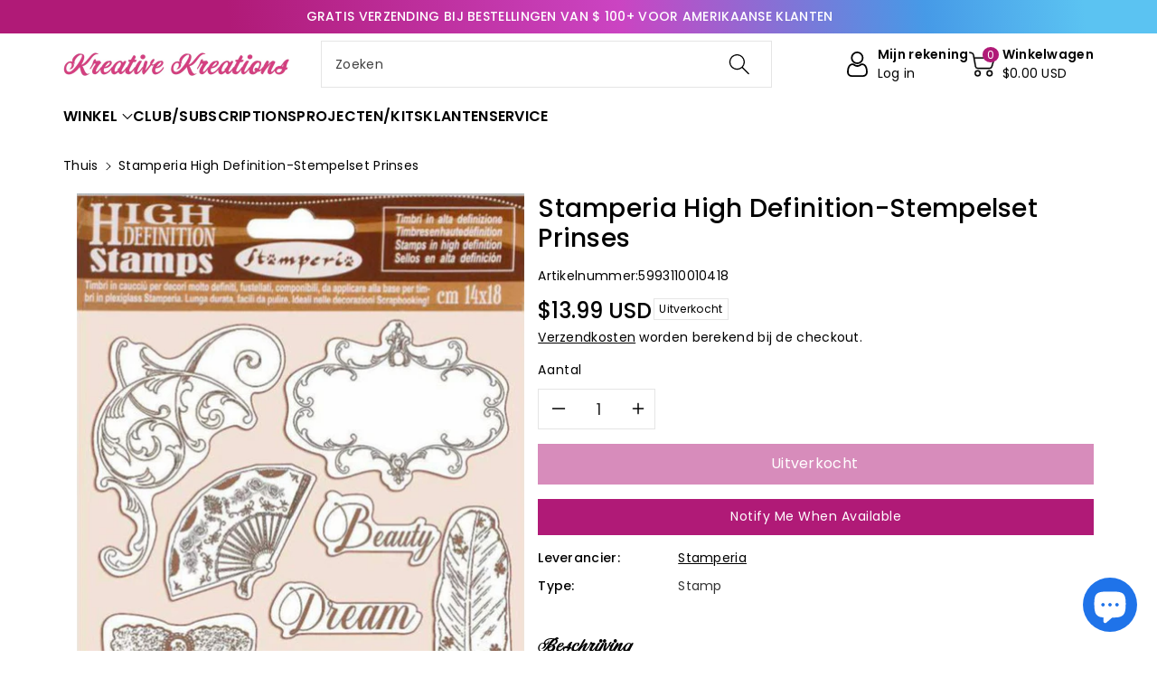

--- FILE ---
content_type: text/css
request_url: https://kreativekreations.me/cdn/shop/t/2/assets/component-cart-drawer.css?v=1596110363097439111691855130
body_size: 1575
content:
.cartupselldummy .dummysvg .placeholder-svg{padding:8px 0}.cartupselldummy .wbproductdes{text-align:left}.wbcartupsell.is-empty,.wbcartupsell .wbproduct-container .wbvariantbadges{display:none}.wbcartupsell.is-empty.is-emptyrmv{display:block}.wbcartupsell{padding:15px 0 0;border-top:1px solid rgba(var(--color-foreground),.09);margin-top:15px}.wbcartupsell .card__content{padding:0}.upshead{font-size:calc(var(--font-body-scale) * 18px);color:rgba(var(--color-foreground));margin-bottom:15px;width:75%}.wbcartupsell .wbproduct-container:hover .wbimgblock img{filter:unset}.wbcartupsell .card{display:flex;flex-direction:unset;gap:15px;align-items:center;background:transparent}.wbcartupsell .card-wrapper{height:auto}.wbcartupsell .product-title{overflow:unset;text-overflow:unset;white-space:unset;font-size:calc(var(--font-body-scale) * 14px);margin-bottom:5px}.wbcartupsell .wbproduct-container .wbimgblock{width:23%}.wbcartupsell .card__content{width:77%}.wbcartupsell .cartupciner{width:100%;position:relative;padding-bottom:15px;min-width:100%}.wbcartupsell .grid{position:relative;flex-wrap:inherit;overflow-x:auto;scroll-snap-type:x mandatory;scroll-behavior:smooth;-webkit-overflow-scrolling:touch;margin-bottom:0}.wbcartupsell .wbproduct-container .product-form .wbbtngrp{position:unset;margin:0;opacity:1;text-align:var(--card-text-alignment)}.wbcartupsell .wbproduct-container:hover .product-form form,.wbcartupsell .wbproduct-container .product-form form{margin-top:0}.wbcartupsell .product-form .cartb{margin-bottom:0;background:rgba(var(--color-button),var(--alpha-button-background));color:rgb(var(--color-button-text));min-height:44px;padding:5px 11px;margin-top:8px;min-width:38px;border-radius:var(--buttons-radius);border:none}.wbcartupsell .product-form .cartb:hover{background-color:rgba(var(--color-button),.7);color:rgb(var(--color-button-text))}.wbcartupsell .product-form .cartb.button span{transform:none}.wbcartupsell .product-form .cartb svg{fill:rgb(var(--color-button-text));transform:none;opacity:1}.wbcartupsell .cartb{position:relative}cart-drawer-items .cart-drawer__form{overflow:hidden}.wbcartupsell .wbhomesbtn{position:absolute;right:0;top:0;display:flex;gap:10px}.wbcartupsell .wbhomesbtn button{position:unset;opacity:1;background:transparent;margin-top:8px}.wbcartupsell .wbhomesbtn button:hover{background-color:transparent}.wbcartupsell .wbhomesbtn button:hover svg,.wbcartupsell .wbhomesbtn .slider-button[disabled]:hover .icon{color:rgba(var(--color-foreground),.8)}.cartdrawbtn{display:flex;column-gap:15px}cart-drawer .cart-item__totals{display:block}cart-remove-button svg{width:36px;height:26px}cart-remove-button svg path{stroke-width:.25;stroke-miterlimit:10;stroke:rgb(var(--color-foreground))}cart-drawer-items .cart-item__quantity-wrapper{justify-content:space-between}.cartdrawfpay{margin-top:25px}.cartdrawfpay ul{padding:0;margin:0}.cartdrawfpay li{list-style:none;display:inline-block;vertical-align:middle}.cartdrawfpay li svg{width:45px;height:25px}.drawer__footer .cart__note{margin-top:0}cart-drawer-items .discounts__discount{margin-bottom:0}cart-drawer-items .cart-item__price-wrapper{font-size:calc(var(--font-body-scale) * 14px)}cart-drawer-items .cart-item__old-price{font-size:calc(var(--font-body-scale) * 12px)}#CartDrawer .cart__ctas a.btn-block{width:100%;padding:12px 10px}cart-drawer-items ul:empty,cart-drawer-items p:empty,cart-drawer-items div:empty{display:none}cart-drawer-items .cart-item__quantity-wrapper quantity-input.quantity{min-width:96px;height:36px}cart-drawer-items .cart-item__quantity-wrapper .quantity__input,cart-drawer-items .cart-item__quantity-wrapper .quantity__button{width:44px;padding:0}cart-drawer-items cart-remove-button .button{min-width:auto;min-height:auto;font-size:calc(var(--font-body-scale) * 14px)}cart-drawer-items cart-remove-button .button:not([disabled]):hover:after,cart-drawer-items cart-remove-button .button:after,cart-drawer-items cart-remove-button .button:before{box-shadow:none}cart-drawer-items .cart-item__name{font-size:calc(var(--font-body-scale) * 14px);font-weight:400}cart-drawer-items .cart-item__name~.product-option{font-weight:400}.drawer{position:fixed;z-index:1000;left:0;top:0;width:100vw;height:100%;display:flex;justify-content:flex-end;background-color:rgba(var(--color-foreground),.5);transition:visibility var(--duration-default) ease}.drawer.active{visibility:visible}.drawer__inner{height:100%;width:400px;max-width:calc(100vw - 15px);padding:0 15px;border:.1rem solid rgba(var(--color-foreground),.2);border-right:0;background-color:rgb(var(--color-background));overflow:hidden;display:flex;flex-direction:column;transform:translate(100%);transition:transform var(--duration-default) ease}.drawer__inner-empty{height:100%;padding:0 1.5rem;background-color:rgb(var(--color-background));overflow:hidden;display:flex;flex-direction:column;margin-bottom:15px}.cart-drawer__warnings{display:flex;flex-direction:column;flex:1;justify-content:center}cart-drawer.is-empty .drawer__inner{display:grid;grid-template-rows:1fr;align-items:center}cart-drawer.is-empty .drawer__header{display:none}cart-drawer:not(.is-empty) .cart-drawer__warnings,cart-drawer:not(.is-empty) .cart-drawer__collection{display:none}.cart-drawer__warnings--has-collection .cart__login-title{margin-top:2.5rem}.drawer.active .drawer__inner{transform:translate(0)}.drawer__header{position:relative;background-color:rgb(var(--color-background));padding:10px 0;display:flex;justify-content:space-between;align-items:center}.drawer__heading{margin:0;font-weight:var(--font-body-weight-medium);font-size:calc(var(--font-body-scale) * 20px)}.drawer__close{display:inline-block;padding:0;min-width:44px;min-height:44px;box-shadow:0 0 0 .2remrgba (var(--color-button),0);position:absolute;right:-5px;color:rgb(var(--color-foreground));background-color:transparent;border:none;cursor:pointer}.cart-drawer__warnings .drawer__close{right:15px;top:15px}.drawer__close svg{height:20px;width:20px;fill:rgb(var(--color-foreground))}.drawer__contents{flex-grow:1;display:flex;flex-direction:column}.drawer__footer{background-color:rgb(var(--color-background));padding:15px 0}cart-drawer-items.is-empty+.drawer__footer,.wbcartupsell.is-empty+.drawer__footer{display:none}.drawer__footer summary{display:flex;position:relative;line-height:1;padding:15px;background:rgba(var(--color-foreground),.05)}#CartDrawer-Note{margin-top:15px}.drawer__footer>details+.cart-drawer__footer{padding-top:1.5rem}cart-drawer{position:fixed;top:0;left:0;width:100vw;height:100%}.cart-drawer__overlay{position:fixed;top:0;right:0;bottom:0;left:0}.cart-drawer__overlay:empty{display:block}.cart-drawer__form{flex-grow:1;display:flex;flex-wrap:wrap}.cart-drawer .drawer__cart-items-wrapper{flex-grow:1}.cart-drawer .cart-items,.cart-drawer tbody{display:block;width:100%}.cart-drawer thead{display:inline-table;width:100%;position:sticky;top:0;z-index:2;background-color:rgb(var(--color-base-background-1))}cart-drawer-items{overflow:auto;flex:1}@media screen and (max-height: 650px){cart-drawer-items{overflow:visible}.drawer__inner{overflow-y:auto}}.cart-drawer .cart-item{display:grid;grid-template:repeat(2,auto) / repeat(3,1fr);gap:15px;margin-top:0;margin-bottom:15px}.cart-drawer .cart-item__media{grid-row:1 / 3}cart-drawer-items .cart-item__media{width:auto}.cart-drawer .cart-item__image{max-width:100%}.cart-drawer .cart-items thead{margin-bottom:.5rem}.cart-drawer .cart-items thead th:first-child,.cart-drawer .cart-items thead th:last-child{width:0;padding:0}.cart-drawer .cart-items thead th:nth-child(2){width:50%;padding-left:0}.cart-drawer .cart-items thead tr{display:table-row;margin-bottom:0}.cart-drawer .cart-items th{border-bottom:.1rem solid rgba(var(--color-foreground),.08)}.cart-drawer .cart-item .loading-overlay{right:0;padding-top:0;position:absolute;left:0;top:-6px}.cart-drawer .cart-items td{padding-top:0}.cart-drawer .cart-item>td+td{padding-left:0;padding-top:0}.cart-drawer .cart-item__details{width:auto;grid-column:2 / 5}.cart-drawer.cart-drawer .cart-item__price-wrapper>*:only-child{margin-top:0}.cart-drawer .cart-item__price-wrapper .cart-item__discounted-prices{display:flex;align-items:center;gap:.6rem}.cart-drawer .unit-price{margin-top:.6rem;font-size:calc(var(--font-body-scale) * 12px);letter-spacing:0}.cart-drawer .cart-items .cart-item__quantity{padding-top:0;grid-column:2 / 5}.cart-drawer__footer>*+*{margin-top:1rem}.cart-drawer .totals{justify-content:space-between;margin-top:0}.cart-drawer .price{line-height:1}.cart-drawer .tax-note{margin:1.2rem 0 1rem auto;text-align:left}.cart-drawer .product-option dd{word-break:break-word}.cart-drawer details[open]>summary .icon-caret{transform:rotate(180deg)}.drawer__footer .cart__dynamic-checkout-buttons{max-width:100%}.drawer__footer #dynamic-checkout-cart ul{flex-wrap:wrap!important;flex-direction:row!important;margin:.5rem -.5rem 0 0!important;gap:.5rem}.drawer__footer [data-shopify-buttoncontainer]{justify-content:flex-start}.drawer__footer #dynamic-checkout-cart ul>li{flex-basis:calc(50% - .5rem)!important;margin:0!important}.drawer__footer #dynamic-checkout-cart ul>li:only-child{flex-basis:100%!important;margin-right:.5rem!important}@media screen and (min-width: 768px){.drawer__footer #dynamic-checkout-cart ul>li{flex-basis:calc(100% / 3 - .5rem)!important;margin:0!important}.drawer__footer #dynamic-checkout-cart ul>li:first-child:nth-last-child(2),.drawer__footer #dynamic-checkout-cart ul>li:first-child:nth-last-child(2)~li,.drawer__footer #dynamic-checkout-cart ul>li:first-child:nth-last-child(4),.drawer__footer #dynamic-checkout-cart ul>li:first-child:nth-last-child(4)~li{flex-basis:calc(50% - .5rem)!important}}@media (max-width: 767px){cart-drawer-items .cart-items td.cart-item__quantity{margin-top:0}.wbcartupsell .wbproduct-container .wbimgblock{width:29%}.wbcartupsell .card__content{width:69%}}cart-drawer-items::-webkit-scrollbar{width:3px}cart-drawer-items::-webkit-scrollbar-thumb{background-color:rgba(var(--color-foreground),.7);border-radius:100px}cart-drawer-items::-webkit-scrollbar-track-piece{margin-top:31px}@media (min-width: 768px){.drawer__inner{width:450px}}@media (max-width: 575px){cart-remove-button span{display:none}}@media (max-width: 991px){.wbcartupsell .wbhomesbtn button{margin-top:2px}}
/*# sourceMappingURL=/cdn/shop/t/2/assets/component-cart-drawer.css.map?v=1596110363097439111691855130 */


--- FILE ---
content_type: text/javascript; charset=utf-8
request_url: https://kreativekreations.me/nl/products/stamperia-high-definition-stamp-set-princess.js?currency=USD&country=US
body_size: -134
content:
{"id":8597559378230,"title":"Stamperia High Definition-stempelset Prinses","handle":"stamperia-high-definition-stamp-set-princess","description":"\u003cp\u003e\u003cspan style=\"font-size: large;\"\u003e9 postzegels\u003c\/span\u003e\u003c\/p\u003e\n\n\u003cp\u003e\u003cspan style=\"font-size: large;\"\u003e \u003c\/span\u003e\u003c\/p\u003e","published_at":"2023-09-24T14:38:29-05:00","created_at":"2023-08-12T20:04:48-05:00","vendor":"Stamperia","type":"Stamp","tags":[],"price":1399,"price_min":1399,"price_max":1399,"available":false,"price_varies":false,"compare_at_price":null,"compare_at_price_min":0,"compare_at_price_max":0,"compare_at_price_varies":false,"variants":[{"id":46367760384310,"title":"Default Title","option1":"Default Title","option2":null,"option3":null,"sku":"5993110010418","requires_shipping":true,"taxable":true,"featured_image":{"id":42760256028982,"product_id":8597559378230,"position":2,"created_at":"2023-08-12T20:04:50-05:00","updated_at":"2023-08-12T20:04:51-05:00","alt":null,"width":500,"height":745,"src":"https:\/\/cdn.shopify.com\/s\/files\/1\/0814\/4633\/8870\/files\/815CC675-AC90-4937-9A94-5CC5CF1049D6__57985.1668650861.500.750.jpg?v=1691888691","variant_ids":[46367760384310]},"available":false,"name":"Stamperia High Definition-stempelset Prinses","public_title":null,"options":["Default Title"],"price":1399,"weight":170,"compare_at_price":null,"inventory_management":"shopify","barcode":null,"featured_media":{"alt":null,"id":35159645454646,"position":2,"preview_image":{"aspect_ratio":0.671,"height":745,"width":500,"src":"https:\/\/cdn.shopify.com\/s\/files\/1\/0814\/4633\/8870\/files\/815CC675-AC90-4937-9A94-5CC5CF1049D6__57985.1668650861.500.750.jpg?v=1691888691"}},"requires_selling_plan":false,"selling_plan_allocations":[]}],"images":["\/\/cdn.shopify.com\/s\/files\/1\/0814\/4633\/8870\/files\/815CC675-AC90-4937-9A94-5CC5CF1049D6__57985.1668650861.1280.1280.jpg?v=1691888691","\/\/cdn.shopify.com\/s\/files\/1\/0814\/4633\/8870\/files\/815CC675-AC90-4937-9A94-5CC5CF1049D6__57985.1668650861.500.750.jpg?v=1691888691"],"featured_image":"\/\/cdn.shopify.com\/s\/files\/1\/0814\/4633\/8870\/files\/815CC675-AC90-4937-9A94-5CC5CF1049D6__57985.1668650861.1280.1280.jpg?v=1691888691","options":[{"name":"Titel","position":1,"values":["Default Title"]}],"url":"\/nl\/products\/stamperia-high-definition-stamp-set-princess","media":[{"alt":null,"id":35159645421878,"position":1,"preview_image":{"aspect_ratio":0.671,"height":1280,"width":859,"src":"https:\/\/cdn.shopify.com\/s\/files\/1\/0814\/4633\/8870\/files\/815CC675-AC90-4937-9A94-5CC5CF1049D6__57985.1668650861.1280.1280.jpg?v=1691888691"},"aspect_ratio":0.671,"height":1280,"media_type":"image","src":"https:\/\/cdn.shopify.com\/s\/files\/1\/0814\/4633\/8870\/files\/815CC675-AC90-4937-9A94-5CC5CF1049D6__57985.1668650861.1280.1280.jpg?v=1691888691","width":859},{"alt":null,"id":35159645454646,"position":2,"preview_image":{"aspect_ratio":0.671,"height":745,"width":500,"src":"https:\/\/cdn.shopify.com\/s\/files\/1\/0814\/4633\/8870\/files\/815CC675-AC90-4937-9A94-5CC5CF1049D6__57985.1668650861.500.750.jpg?v=1691888691"},"aspect_ratio":0.671,"height":745,"media_type":"image","src":"https:\/\/cdn.shopify.com\/s\/files\/1\/0814\/4633\/8870\/files\/815CC675-AC90-4937-9A94-5CC5CF1049D6__57985.1668650861.500.750.jpg?v=1691888691","width":500}],"requires_selling_plan":false,"selling_plan_groups":[]}

--- FILE ---
content_type: text/javascript; charset=utf-8
request_url: https://kreativekreations.me/nl/products/stamperia-high-definition-stamp-set-princess.js
body_size: 723
content:
{"id":8597559378230,"title":"Stamperia High Definition-stempelset Prinses","handle":"stamperia-high-definition-stamp-set-princess","description":"\u003cp\u003e\u003cspan style=\"font-size: large;\"\u003e9 postzegels\u003c\/span\u003e\u003c\/p\u003e\n\n\u003cp\u003e\u003cspan style=\"font-size: large;\"\u003e \u003c\/span\u003e\u003c\/p\u003e","published_at":"2023-09-24T14:38:29-05:00","created_at":"2023-08-12T20:04:48-05:00","vendor":"Stamperia","type":"Stamp","tags":[],"price":1399,"price_min":1399,"price_max":1399,"available":false,"price_varies":false,"compare_at_price":null,"compare_at_price_min":0,"compare_at_price_max":0,"compare_at_price_varies":false,"variants":[{"id":46367760384310,"title":"Default Title","option1":"Default Title","option2":null,"option3":null,"sku":"5993110010418","requires_shipping":true,"taxable":true,"featured_image":{"id":42760256028982,"product_id":8597559378230,"position":2,"created_at":"2023-08-12T20:04:50-05:00","updated_at":"2023-08-12T20:04:51-05:00","alt":null,"width":500,"height":745,"src":"https:\/\/cdn.shopify.com\/s\/files\/1\/0814\/4633\/8870\/files\/815CC675-AC90-4937-9A94-5CC5CF1049D6__57985.1668650861.500.750.jpg?v=1691888691","variant_ids":[46367760384310]},"available":false,"name":"Stamperia High Definition-stempelset Prinses","public_title":null,"options":["Default Title"],"price":1399,"weight":170,"compare_at_price":null,"inventory_management":"shopify","barcode":null,"featured_media":{"alt":null,"id":35159645454646,"position":2,"preview_image":{"aspect_ratio":0.671,"height":745,"width":500,"src":"https:\/\/cdn.shopify.com\/s\/files\/1\/0814\/4633\/8870\/files\/815CC675-AC90-4937-9A94-5CC5CF1049D6__57985.1668650861.500.750.jpg?v=1691888691"}},"requires_selling_plan":false,"selling_plan_allocations":[]}],"images":["\/\/cdn.shopify.com\/s\/files\/1\/0814\/4633\/8870\/files\/815CC675-AC90-4937-9A94-5CC5CF1049D6__57985.1668650861.1280.1280.jpg?v=1691888691","\/\/cdn.shopify.com\/s\/files\/1\/0814\/4633\/8870\/files\/815CC675-AC90-4937-9A94-5CC5CF1049D6__57985.1668650861.500.750.jpg?v=1691888691"],"featured_image":"\/\/cdn.shopify.com\/s\/files\/1\/0814\/4633\/8870\/files\/815CC675-AC90-4937-9A94-5CC5CF1049D6__57985.1668650861.1280.1280.jpg?v=1691888691","options":[{"name":"Titel","position":1,"values":["Default Title"]}],"url":"\/nl\/products\/stamperia-high-definition-stamp-set-princess","media":[{"alt":null,"id":35159645421878,"position":1,"preview_image":{"aspect_ratio":0.671,"height":1280,"width":859,"src":"https:\/\/cdn.shopify.com\/s\/files\/1\/0814\/4633\/8870\/files\/815CC675-AC90-4937-9A94-5CC5CF1049D6__57985.1668650861.1280.1280.jpg?v=1691888691"},"aspect_ratio":0.671,"height":1280,"media_type":"image","src":"https:\/\/cdn.shopify.com\/s\/files\/1\/0814\/4633\/8870\/files\/815CC675-AC90-4937-9A94-5CC5CF1049D6__57985.1668650861.1280.1280.jpg?v=1691888691","width":859},{"alt":null,"id":35159645454646,"position":2,"preview_image":{"aspect_ratio":0.671,"height":745,"width":500,"src":"https:\/\/cdn.shopify.com\/s\/files\/1\/0814\/4633\/8870\/files\/815CC675-AC90-4937-9A94-5CC5CF1049D6__57985.1668650861.500.750.jpg?v=1691888691"},"aspect_ratio":0.671,"height":745,"media_type":"image","src":"https:\/\/cdn.shopify.com\/s\/files\/1\/0814\/4633\/8870\/files\/815CC675-AC90-4937-9A94-5CC5CF1049D6__57985.1668650861.500.750.jpg?v=1691888691","width":500}],"requires_selling_plan":false,"selling_plan_groups":[]}